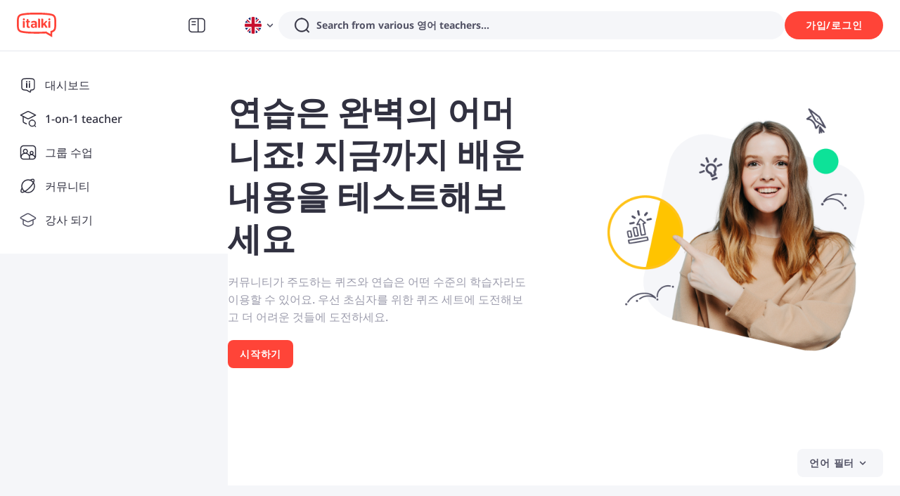

--- FILE ---
content_type: text/javascript
request_url: https://scdn.italki.com/ng/_next/static/chunks/75316.4b2ec0a7068d1ca8.js
body_size: 198
content:
"use strict";(self.webpackChunk_N_E=self.webpackChunk_N_E||[]).push([[75316,14255],{14255:function(l,t,a){a.r(t);var n=a(93238);t.default=n.Z},18169:function(l,t,a){var n=a(85786);let o=async l=>{let t,a,o,{url:e,locale:d,params:i={}}=l,{content:u,wip:v}=i;try{let l=(null==e?void 0:e.substring(e.length-1))==="/"?e:e+"/",i=(null==l?void 0:l.substring(0,1))==="/"?l:"/"+l,f="/v3/cms/gateway/filter?lang=".concat("zh-cn"===d?"zh-hans":"zh-tw"===d?"zh-hant":"pt"===d?"pt-pt":d,"&path=").concat(i).concat(u?"&content=true":"").concat(v?"&wip=true&refresh=true&ts=".concat(Date.now()):""),_=await (0,n.default)({method:"get",url:f}),y=null==_?void 0:_.data;if(y&&(null==y?void 0:y.data)&&(null==y?void 0:y.code)===200){var c,r,s,p,h,g;((null==y?void 0:null===(c=y.data)||void 0===c?void 0:c.post_type)==="teachers"&&(null==y?void 0:null===(r=y.data)||void 0===r?void 0:r.post_type_localizated)||(null==y?void 0:null===(s=y.data)||void 0===s?void 0:s.post_type)==="learn"||(null==y?void 0:null===(p=y.data)||void 0===p?void 0:p.post_type)==="scholarships"||(null==y?void 0:null===(h=y.data)||void 0===h?void 0:h.post_type)==="landing")&&(t=null==y?void 0:y.code,(null==(a=null==y?void 0:y.data)?void 0:null===(g=a.language_filter)||void 0===g?void 0:g.indexOf("-"))!==-1&&(a.language_filter=(null==a?void 0:a.language_filter.replace("-","("))+")"),o=null==y?void 0:y.message)}}catch(l){console.error(l)}return{cmsCode:t,cmsData:a,cmsMessage:o}};t.Z=o}}]);
//# sourceMappingURL=75316.4b2ec0a7068d1ca8.js.map

--- FILE ---
content_type: text/javascript
request_url: https://scdn.italki.com/ng/_next/static/chunks/pages/quiz-c081fcb4a906017f.js
body_size: 4903
content:
(self.webpackChunk_N_E=self.webpackChunk_N_E||[]).push([[50498],{52986:function(e,a,t){(window.__NEXT_P=window.__NEXT_P||[]).push(["/quiz",function(){return t(68742)}])},24354:function(e,a,t){"use strict";var s=t(52322),l=t(2784),i=t(34160),n=t(47346),r=t(24706),d=t(59534),o=t(87014),c=t(68344),u=t(27030),m=t(93731),g=t(64609),x=t(19450);let p=e=>{if(!e||0===e.length)return{};if("string"==typeof e)return{[e]:!0};if(e instanceof Array){let a={};return e.forEach(e=>a[e]=!0),a}};a.Z=e=>{let{showLogin:a}=(0,g.aC)(),{t}=(0,o.$)(),{selectedLangs:h,applyLangChanged:f,isMobile:y=!1,placeholder:v=t("CM133")}=e,{state:j}=(0,l.useContext)(i.ZP),[_]=(0,l.useState)(j.language_list||[]),[k,w]=l.useState({}),[b,N]=(0,l.useState)(!1),[z,L]=(0,l.useState)(!1),[C,S]=(0,l.useState)(1),P=()=>{let e=document.documentElement.scrollTop;if(e>=73){S(73);return}S(e)};(0,l.useEffect)(()=>(window.addEventListener("scroll",P),()=>{window.removeEventListener("scroll",P)}),[]),(0,l.useEffect)(()=>{h&&w(p(h))},[h]);let D=()=>{let e=(0,c.parseCookies)();e["kp.user_id"]?open((0,x.ZP)({page:"USER",params:{id:e["kp.user_id"]}}),"_self"):open((0,x.ZP)({page:"DASHBOARD"}),"_self")},q=e=>{k.hasOwnProperty(e)?w({...k,[e]:!k[e]}):w({...k,[e]:!0})},Z=()=>{let e=[];null==_||_.forEach(a=>{k[a.language]&&e.push(a)}),f(e),N(!1),L(!1),window.scroll(0,0)},T=(0,l.useMemo)(()=>(0,s.jsxs)("div",{style:{width:280},className:"shadow-panel flex bg-white pt-4 rounded-1 flex-col z-20",children:[(0,s.jsxs)("div",{className:"border-b-gray pb-4",children:[!!j.user&&(0,s.jsxs)("div",{className:"small-secondary text-sm text-gray3 tp-1 mx-4",children:[t("CM132","We recommend content based on your languages."),(0,s.jsxs)("a",{className:"text-special4",onClick:D,children:[" ",t("DB67","Update your language here.")]})]}),!j.user&&(0,s.jsxs)("div",{className:"small-secondary text-sm text-gray3 tp-1 mx-4 text-center my-12 py-2",children:[(0,s.jsx)(d.default,{className:"mb-4 m-auto w-8 h-auto",fill:"#D9D9D9"}),(0,s.jsx)("p",{className:"text-gray5 mx-2",children:t("CM132","We recommend content based on your languages.")})]}),!!j.user&&_&&_.map(e=>(0,s.jsx)("div",{className:"mx-4 mt-3 flex flex-row items-center h-8 mb-1",children:(0,s.jsx)(n.XZ,{checked:k[e.language],value:e.language,onChange:e=>q(e.target.value),children:(0,s.jsx)("span",{className:"text-base ml-1 small-secondary",children:t(e.language)})})},e.language))]}),!j.user&&(0,s.jsx)("div",{className:"mt-0 flex flex-row items-center justify-center",children:(0,s.jsx)(n.zx,{type:"outlined",onClick:()=>{N(!1),a("signin",!0,{position:"galaxy_language_filter"})},children:t("C0071","Log In")})}),!!j.user&&(0,s.jsxs)("div",{className:"mx-4 flex flex-row items-center justify-end py-3",children:[(0,s.jsx)(n.zx,{size:"small",onClick:()=>w({}),className:"mr-4",children:t("ST202","Reset")}),(0,s.jsx)(n.zx,{size:"small",onClick:Z,type:"primary",children:t("ST124","Apply")})]})]}),[!!j.user,_,k,y]),Q=(0,l.useMemo)(()=>(0,s.jsx)(u.Z,{topSticky:C,sticky:!1,dismissing:!1,onDismiss:()=>L(!1),children:(0,s.jsxs)("div",{className:"bg-white py-4 px-4 border-t border-secondary5",children:[!!j.user&&(0,s.jsxs)("div",{className:"small-secondary text-sm text-gray3 tp-1 mx-4",children:[t("CM132","We recommend content based on your languages."),(0,s.jsxs)("a",{className:"text-special4",onClick:D,children:[" ",t("DB67","Update your language here.")]})]}),!j.user&&(0,s.jsxs)("div",{className:"small-secondary text-sm text-gray3 tp-1 mx-4 text-center my-12 py-2",children:[(0,s.jsx)(d.default,{className:"mb-4 m-auto w-8 h-auto",fill:"#D9D9D9"}),(0,s.jsx)("p",{className:"text-gray5 mx-2",children:t("CM132","We recommend content based on your languages.")})]}),(0,s.jsx)("div",{className:"mt-4 pb-4 text-sm flex flex-row flex-wrap border-b-gray",children:null==_?void 0:_.map(e=>(0,s.jsx)("div",{onClick:()=>q(e.language),children:(0,s.jsx)(m.Z,{active:k[e.language],str:t(e.language)})},e.language))}),!j.user&&(0,s.jsx)("div",{className:"flex justify-center px-4 py-3",children:(0,s.jsx)(n.zx,{type:"outlined",onClick:()=>{a("signin",!0,{position:"galaxy_language_filter"})},children:t("C0071","Log In")})}),!!j.user&&(0,s.jsxs)("div",{className:"flex justify-end px-4 py-3",children:[(0,s.jsx)(n.zx,{onClick:()=>w({}),children:t("ST202","Reset")}),(0,s.jsx)(n.zx,{onClick:Z,type:"primary",className:"ml-2",children:t("VC419","Filter")})]})]})}),[!!j.user,_,k,z,y,C]);return y?(0,s.jsxs)(s.Fragment,{children:[z&&Q,(0,s.jsx)(d.default,{onClick:()=>L(!0),style:{cursor:"pointer"},fill:"#4D4D4D"})]}):(0,s.jsx)(n.Lt,{overlay:T,overlayStyle:{paddingTop:"16px"},visible:b,trigger:["click"],placement:"bottomRight",onVisibleChange:e=>{N(e)},getPopupContainer:()=>document.getElementById("language-filter"),children:(0,s.jsxs)(n.zx,{className:"flex items-center normal-case ml-4",outlined:!0,onClick:()=>{N(!0)},children:[h?"string"==typeof h?"".concat(t("CM133")," \xb7 1"):0===h.length?v:"".concat(t("CM133")," \xb7 ").concat(h.length):v,(0,s.jsx)(r.default,{})]})})}},27030:function(e,a,t){"use strict";t.d(a,{Z:function(){return c}});var s=t(52322),l=t(2784),i=t(12524),n=t.n(i),r=t(17518),d=t(29538),o=t.n(d);function c(e){let{sticky:a,dismissing:t,topSticky:i=0}=e,[d,c]=l.useState(!1),u=()=>{e.onDismiss()};return l.useEffect(()=>{c(!0)},[]),l.useEffect(()=>{e.dismissing?c(!1):c(!0)},[t]),(0,s.jsx)("div",{onClick:()=>u(),className:"fixed inset-0 overflow-hidden z-40 transition ease-in-out duration-200",children:(0,s.jsx)("div",{className:n()("absolute inset-0 transition ease-in-out duration-200 bg-transparent overflow-hidden",!d&&o().transparent,d&&o().halfTransparent),style:{marginTop:a?"48px":"".concat(121-i,"px")},children:(0,s.jsx)("div",{className:n()("relative transform transition-transform ease-in-out duration-200",{"-translate-y-full":!d,"translate-y-0":d}),onClick:r.Z,children:e.children})})})}},93731:function(e,a,t){"use strict";t.d(a,{Z:function(){return n}});var s=t(52322);t(2784);var l=t(12524),i=t.n(l);function n(e){return(0,s.jsx)("div",{className:i()("border rounded-full text-base small-secondary px-4 py-1 my-2 mx-1",{"border-secondary2 text-secondary2 bg-secondary5":e.active,"border-gray5 text-gray1 bg-white":!e.active}),children:"".concat(e.str)})}},68742:function(e,a,t){"use strict";t.r(a),t.d(a,{__N_SSP:function(){return k},default:function(){return w}});var s=t(52322),l=t(2784),i=t(5632),n=t.n(i),r=t(94037),d=t(34126),o=t(47346),c=t(24354),u=t(54363),m=t(54713),g=t(75455),x=t(58430),p=e=>{let{t:a}=(0,u.$)(),{urlData:{download_app_url:t,android_app_url:l,ios_app_url:i}}=e,n=a("QP149","Use the italki app and take your learning with you"),r=a("QP150","A learning toolbox, in the palm of your hand!"),d=e=>{switch(e){case"app_auto":m.Z.track("download_app",{link_type:e}),(0,x.Z)();break;case"apk_direct":m.Z.track("download_app",{link_type:e});break;case"google_store":case"app_store":m.Z.track("download_app",{store_type:e})}};return(0,s.jsx)("div",{className:"bg-white w-full overflow-hidden",children:(0,s.jsxs)("div",{className:"py-6 px-4 md:py-18 md:px-6 md:flex md:max-w-grid-12 md:m-auto",children:[(0,s.jsxs)("div",{className:"md:w-1/2 md:pr-18 md:flex-1 shrink-0",children:[(0,s.jsx)("h3",{className:"hidden md:block",children:n}),(0,s.jsx)("h4",{className:"block md:hidden",children:n}),(0,s.jsxs)("div",{className:"my-4",children:[(0,s.jsx)("h5",{className:"hidden md:block",children:r}),(0,s.jsx)("h6",{className:"block md:hidden",children:r}),(0,s.jsx)("div",{className:"text-sm md:text-base placeholder-secondary3 mt-2",children:a("QP151","Use italki’s learning tools to complete exercises and share with other learners for free on the italki Community.")})]}),(0,s.jsx)("a",{target:"_blank",onClick:()=>{d("app_store")},href:i,"data-cy":"mobile-app-store",children:(0,s.jsx)(g.default,{className:"md:hidden",src:"/static/image/footer/AppStoreDownload.svg",lazyLoad:!0,alt:"download italki on App Store"})})]}),(0,s.jsxs)("div",{className:"hidden md:flex-1 md:flex md:w-1/2 shrink-0",style:{paddingLeft:206},children:[(0,s.jsxs)("div",{children:[(0,s.jsx)(g.default,{className:"mb-4",width:200,src:"/static/image/downloadApp/QRCodeBlack.svg",alt:"download italki on App Store"}),(0,s.jsx)("div",{className:"text-center mb-2 text-base text-gray2",children:a("AD011"," Or Scan me")})]}),(0,s.jsxs)("div",{className:"flex flex-col ml-16 py-3",style:{maxHeight:200},children:[(0,s.jsx)("a",{target:"_blank",onClick:()=>{d("app_store")},"data-cy":"app-store",href:i,children:(0,s.jsx)(g.default,{style:{width:184},src:"/static/image/footer/AppStoreDownload.svg",lazyLoad:!0,alt:"download italki on App Store"})}),(0,s.jsxs)("div",{className:"mt-8",children:[(0,s.jsx)("a",{target:"_blank",onClick:()=>{d("apk_direct")},"data-cy":"apk-direct",href:t,children:(0,s.jsx)("div",{className:"text-center mb-2 text-base text-gray2",children:a("AD010","DOWNLOAD APK")})}),(0,s.jsx)("a",{target:"_blank",onClick:()=>{d("google_store")},"data-cy":"google-store",href:l,children:(0,s.jsx)(g.default,{style:{width:184},src:"/static/image/footer/GoogleDownload.svg",lazyLoad:!0,alt:"download italki on Google Play"})})]})]})]})]})})},h=t(11406),f=t(87014),y=t(12351),v=t(64609),j=t(14211),_=t(19450),k=!0,w=e=>{let{data:{recently:a,quiz:t,quizSet:u,urlData:x,quizAnswerRecords:k},isMobile:w}=e,{t:b}=(0,f.$)(),{isLogin:N,showSignup:z}=(0,v.aC)(),L=(0,l.useRef)(!0),{query:C,asPath:S,pathname:P}=(0,i.useRouter)(),[D,q]=(0,l.useState)(!1),[Z,T]=(0,l.useState)(),[Q,E]=(0,l.useState)(),[I,A]=(0,l.useState)(),M=b("QP175","See more");(0,l.useEffect)(()=>{C&&C.language&&T(C.language)},[C,S]),(0,l.useEffect)(()=>{N&&!L.current&&window.location.reload()},[N]),(0,l.useEffect)(()=>{if(e.data){let{data:{quiz:a,quizSet:t,recently:s}}=e;F({quiz_ids:a.list.map(e=>e.id),set_ids:t.list.map(e=>e.id),recent_ids:s.list.map(e=>e.id)})}L.current=!1},[e.data]);let B=e=>{let a=e.map(e=>e.language);C.language=a;let t=d.stringify(C);n().replace("".concat(P).concat(t?"?"+t:""),void 0,{shallow:!0}),T(a),q(!0),U()},R=(0,l.useMemo)(()=>{let e=[{type:"quiz",title:b("QP154","Popular quizzes"),link:(0,_.ZP)({page:"QUIZ_QUIZ_LIST"}),linkDesc:M,list:t.list,showLink:t.hasNext||!N,defaultLanguage:null==t?void 0:t.defaultLanguage}];if(L.current&&u.list.length>0&&e.unshift({type:"set",title:b("QP155","Trending quiz sets"),link:(0,_.ZP)({page:"QUIZ_SET_LIST"}),linkDesc:M,list:u.list,showLink:u.hasNext||!N,defaultLanguage:null==u?void 0:u.defaultLanguage}),!L.current&&(e=[{type:"quiz",title:b("QP154","Popular quizzes"),link:(0,_.ZP)({page:"QUIZ_QUIZ_LIST"}),linkDesc:M,list:(null==Q?void 0:Q.list)||[],showLink:(null==Q?void 0:Q.hasNext)||!N,defaultLanguage:null==Q?void 0:Q.defaultLanguage}],((null==I?void 0:I.list)&&(null==I?void 0:I.list.length)>0||u.list.length>0)&&e.unshift({type:"set",title:b("QP155","Trending quiz sets"),link:(0,_.ZP)({page:"QUIZ_SET_LIST"}),linkDesc:M,list:(null==I?void 0:I.list)||[],showLink:(null==I?void 0:I.hasNext)||!N,defaultLanguage:null==I?void 0:I.defaultLanguage})),N){let t=[{kind:"quiz_answer_records",id:"quiz_answer_records",quizAnswerRecords:k},...a.list];e.unshift({type:"recently",title:b("QP162","Recent quizzes"),list:t,showLink:a.list.length>=5||a.hasNext,linkDesc:M,link:(0,_.ZP)({page:"QUIZ_MY_RECORDS"})})}return q(!1),e},[N,a,t,u,null==Q?void 0:Q.list,null==Q?void 0:Q.hasNext,null==I?void 0:I.list,null==I?void 0:I.hasNext]),U=async()=>{let e={quizList:[],setList:[]},t={list:[],hasNext:!1},s={list:[],hasNext:!1},[{list:l=[],next:i},{list:n=[],next:r}]=await Promise.all([(0,y.SF)({learning_language:C.language,pageNumber:0,pageSize:9}),(0,y.Im)({learning_language:C.language,pageNumber:0,pageSize:6,filter:"incomplete"})]);if(e.quizList=l,e.setList=n,t={list:l,hasNext:i,defaultLanguage:!1},s={list:n,hasNext:r,defaultLanguage:!1},!C.language||0===C.language.length){if(l&&0===l.length){let{list:a,next:s}=await (0,y.SF)({learning_language:"default",pageNumber:0,pageSize:9});e.quizList=a,t={list:a,hasNext:s,defaultLanguage:!0}}if(n&&0===n.length){let{list:a,next:t}=await (0,y.Im)({learning_language:"default",pageNumber:0,pageSize:6});e.setList=a,s={list:a,hasNext:t,defaultLanguage:!0}}}E(t),A(s),F({quiz_ids:e.quizList.map(e=>e.id),set_ids:e.setList.map(e=>e.id),recent_ids:a.list.map(e=>e.id)})},F=e=>{let{quiz_ids:a,set_ids:t,recent_ids:s}=e;m.Z.track("view_quiz_homepage",{recommend_quiz_ids:a,recommend_quiz_set_ids:t,recent_quiz_ids:s,quiz_language:C.language||[]})};return(0,s.jsxs)(s.Fragment,{children:[(0,s.jsx)(r.Z,{title:"".concat(b("QP163","Learn a language by taking a pop quiz aimed at learners of any level.")," | italki"),description:b("QP164","Take daily quizzes and exercise your language skills. italki quiz sets are ideal for beginners and advanced learners who want to study a language using community created tests."),children:(0,s.jsx)("meta",{name:"title",content:"".concat(b("QP163","Learn a language by taking a pop quiz aimed at learners of any level.")," | italki")},"title")}),(0,s.jsxs)("div",{className:"relative",children:[!N&&(0,s.jsx)(()=>(0,s.jsx)("div",{className:"w-full bg-white overflow-hidden",children:(0,s.jsxs)("section",{className:"md:max-w-grid-12 mx-auto w-full",style:{maxWidth:1128,minHeight:554},children:[(0,s.jsx)("div",{className:"md:hidden block mb-6",children:(0,s.jsx)(g.default,{lazyLoad:!1,src:(0,g.formatImageSrc)("/static/image/quiz/banner.png")})}),(0,s.jsxs)("div",{className:"px-4 md:flex-1 md:px-0 md:py-14 box-border md:flex md:items-center",children:[(0,s.jsxs)("div",{style:{width:w?void 0:568},children:[(0,s.jsx)("h1",{className:"mb-5",children:b("QP147","Practice makes perfect! Put your knowledge to the test")}),(0,s.jsx)("div",{className:"mb-5 text-base text-gray3",children:b("QP148","Community-driven questions and exercises aimed at language learners of any level. Start with quiz sets for beginners and work your way up to more advanced sets.")}),(0,s.jsx)(o.zx,{"data-cy":"hp-gs",type:"secondary",onClick:()=>{z()},children:b("MHP005","Get started")})]}),(0,s.jsx)("div",{className:" md:block hidden",style:{marginLeft:110},children:(0,s.jsx)(g.default,{lazyLoad:!1,width:552,height:480,alt:"Learn languages through doing quiz exercises",src:(0,g.formatImageSrc)("/static/image/quiz/banner.png")})})]})]})}),{}),(0,s.jsx)(()=>(0,s.jsx)(o.D_,{offsetTop:0,children:(0,s.jsx)("div",{className:"w-full bg-white overflow-hidden",children:(0,s.jsx)("div",{className:"w-full flex flex-row-reverse items-center px-4 h-16 md:max-w-grid-12 md:mx-auto md:py-3  md:px-6",id:"language-filter",children:(0,s.jsx)(c.Z,{isMobile:w,applyLangChanged:B,selectedLangs:Z,placeholder:b("CM133","Language filter")})})})}),{}),(0,s.jsx)(()=>(0,s.jsx)(o.yC,{spinning:D,children:(0,s.jsx)("div",{className:"w-full",style:{backgroundColor:"#F5F6F9"},children:(0,s.jsx)("section",{className:"md:mx-auto md:max-w-grid-12 md:pt-14 md:mb-8 md:px-6",children:R&&R.map(e=>(0,s.jsxs)(l.Fragment,{children:[e.defaultLanguage&&(0,s.jsx)("div",{className:"text-base text-gray3 px-4 mt-6 mb-10 md:mb-4 md:mt-2 md:px-0",children:b("QP043","We couldn’t find a match for your learning language. Change your language settings to discover more quizzes, or try our recommended quizzes below!")}),(0,s.jsx)(h.f,{onClickItem:"recently"===e.type?j.P7:void 0,isMobile:w,...e})]},e.type))})})}),{}),!N&&(0,s.jsx)(p,{urlData:x})]})]})}},17518:function(e,a){"use strict";a.Z=e=>{var a;if(!e||"object"!=typeof e)return!1;null==e||e.stopPropagation(),null==e||null===(a=e.nativeEvent)||void 0===a||a.stopImmediatePropagation()}},29538:function(e){e.exports={transparent:"TabBar_transparent__5HraZ",halfTransparent:"TabBar_halfTransparent__1BH6Q",mobileDrawerTopFixer:"TabBar_mobileDrawerTopFixer__s1Jud",filterDialogDesktop:"TabBar_filterDialogDesktop__dRK53",activeBorder:"TabBar_activeBorder__6CjsH"}}},function(e){e.O(0,[30446,28399,11406,92888,49774,40179],function(){return e(e.s=52986)}),_N_E=e.O()}]);
//# sourceMappingURL=quiz-c081fcb4a906017f.js.map